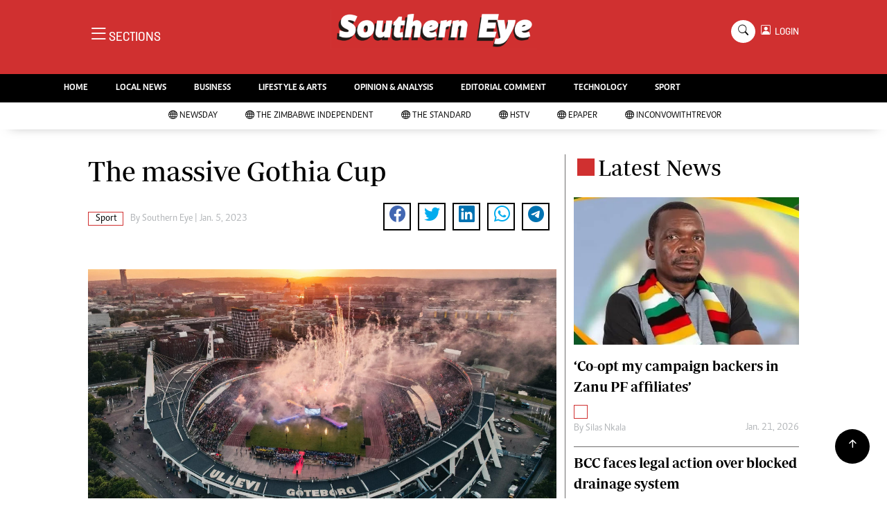

--- FILE ---
content_type: text/html; charset=utf-8
request_url: https://www.google.com/recaptcha/api2/aframe
body_size: 255
content:
<!DOCTYPE HTML><html><head><meta http-equiv="content-type" content="text/html; charset=UTF-8"></head><body><script nonce="turCKlfbQ-_d2gAYBdOR1g">/** Anti-fraud and anti-abuse applications only. See google.com/recaptcha */ try{var clients={'sodar':'https://pagead2.googlesyndication.com/pagead/sodar?'};window.addEventListener("message",function(a){try{if(a.source===window.parent){var b=JSON.parse(a.data);var c=clients[b['id']];if(c){var d=document.createElement('img');d.src=c+b['params']+'&rc='+(localStorage.getItem("rc::a")?sessionStorage.getItem("rc::b"):"");window.document.body.appendChild(d);sessionStorage.setItem("rc::e",parseInt(sessionStorage.getItem("rc::e")||0)+1);localStorage.setItem("rc::h",'1769199664650');}}}catch(b){}});window.parent.postMessage("_grecaptcha_ready", "*");}catch(b){}</script></body></html>